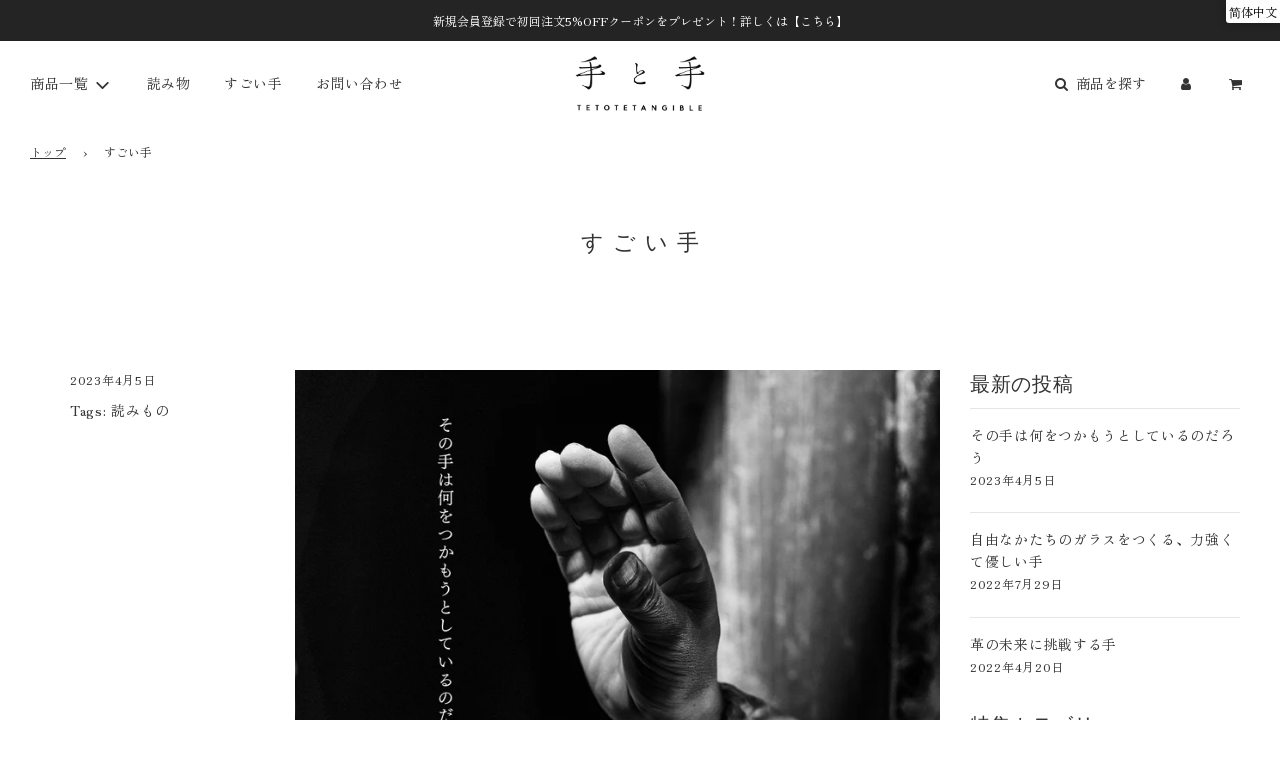

--- FILE ---
content_type: text/css
request_url: https://tetotetangible.com/cdn/shop/t/17/assets/custom.css?v=67926914419709595121687240046
body_size: 705
content:
body,html{overflow-x:hidden}.swiper-pagination-bullets .swiper-pagination-bullet:last-of-type{margin:0 4px!important}body,.top-links ul li,button,input,select,textarea{font-family:Zen Old Mincho,serif!important;font-weight:400!important}div.main-content{letter-spacing:.05em!important}select.ly-languages-switcher{border-radius:3px 0 0!important;-webkit-box-shadow:0px 0px 10px 0px rgba(0,0,0,.3);-moz-box-shadow:0px 0px 10px 0px rgba(0,0,0,.3);box-shadow:0 0 10px #0000004d;font-weight:700}@media only screen and (min-width: 1000px){select.ly-languages-switcher{border-radius:0 0 0 3px!important}}.mega-menu-wrapper .mega-menu .site-nav__dropdown{-webkit-box-shadow:0px 3px 15px -10px rgba(0,0,0,.15)!important;box-shadow:0 3px 15px -10px #00000026!important}div.mega-menu-block li:nth-child(4) p.h4{display:inherit}div.mega-menu-block li:nth-child(4) p.h4 a{font-size:12px;display:block;text-align:center;border:1px solid #EFEFEF;padding:1em!important}h2.homepage-sections--title.homepage-section-title{letter-spacing:.1em}a.homepage-section-btn,a.homepage-featured-box-btn,button.quick-add-button{border-radius:3px}.homepage-sections-wrapper--light{background-color:#f9fbfa}.bottom--footer---links li{border:none!important}.bottom--footer---links li a{color:#fff}@media only screen and (min-width: 1000px){div.flow-homepage div.image-with-text-wrapper{padding:0 85px!important}div.flow-homepage div.featured-products-wrapper{padding:0 55px!important}}@media only screen and (max-width: 768px){div.flow-homepage div.image-with-text-wrapper div.grid__item{margin-top:0}div.flow-homepage div.image-with-text-wrapper .feature-row--no-overlapping .feature_row__image_wrapper{float:none}div.flow-homepage div.image-with-text-wrapper .feature-row--no-overlapping .feature_row__image_wrapper h2.homepage-sections--title{margin-top:1em}}.blog-main--wrapper .fa-rss{display:none}h1.page--title{font-size:35px}.blog-main--wrapper h1.page--title{margin-bottom:2.6em;margin-top:1em;padding-bottom:2.5em}h1.page--title{font-size:22px;letter-spacing:.4em;padding-left:.4em;margin-top:2.5em;padding-bottom:3.5em}div.h3.footer-header{display:none}.footer-email-input,.newsletter-footer input.footer-email-input::placeholder{color:#666}div#shopify-section-template--15886716567772__main{font-size:0px}div.product-description-container{max-width:750px}.swiper-button--next,.swiper-button--prev{background:none!important;box-shadow:none!important;-webkit-box-shadow:none!important;color:#000!important}h2.page--title{font-size:20px;margin-bottom:2em}.blog-main--wrapper{max-width:1200px;margin:0 auto!important}div.article--image-wrapper img{width:100%}article img{width:inherit}article p{line-height:1.8;font-size:16px}.bottom--footer---links li{padding:0!important}.mobile-nav-header{display:none!important}.sub_nav_mobile{display:none}i.tx_menu{font-style:normal;font-family:Lato,sans-serif;font-weight:400;font-size:11px;letter-spacing:.45em}.shopify-policy__container{margin-bottom:80px!important}.shopify-policy__title>h1{font-size:20px;margin-top:2.5em;margin-bottom:2.5em}.mobile-nav__has-sublist a.mobile-nav__link{pointer-events:none}.mobile-nav__has-sublist{display:inherit!important}.mobile-nav__has-sublist .mobile-nav__link{display:inherit!important;position:absolute}.mobile-nav__toggle{display:flex!important;justify-content:flex-end;width:100%!important}.sold-out-badge{padding:5px 10px!important;font-size:10px!important}a#continue-shopping{display:inline-block;background-color:#818181;color:#fff;font-size:11px;text-align:center;margin-top:3em;padding:1em;float:right;width:138px}div.bis-button{font-family:Zen Old Mincho,serif!important;font-weight:400!important;letter-spacing:.1em!important}div.announcement-bar__message{padding:0 10px!important;font-size:12px}@media only screen and (max-width: 768px){div.announcement-bar__message{font-size:10px}}div.blog-main--wrapper article h3{position:relative;display:inline-block;font-size:19px;font-weight:700}div.blog-main--wrapper article h3:before{content:"-";color:#000;margin-right:8px}div.blog-main--wrapper article h3:after{content:"-";color:#000;margin-left:8px}.homepage-hero-content--video .homepage-hero-content-overlay-wrapper{padding:10px}.newsletter--section input#newsletter_submit[type=submit]{font-family:fontello!important}i.icon-swym-wishlist{font-family:swym-font;font-style:normal;vertical-align:middle;font-size:10px;margin-top:2px}i.icon-swym-wishlist+span{vertical-align:middle}i.icon-swym-wishlist:after{content:"";font-size:130%;line-height:18px;text-align:center;display:inline}.swym-ready i.icon-swym-wishlist:after{content:"\f004"}.site-nav--mobile a{padding:20px 10px!important}div.site-nav--mobile i.icon-swym-wishlist{font-size:13px;margin-top:9px}@media only screen and (max-width: 767px){.hero-video--text-content .hero-video--text-title h2{font-size:18px!important}.hero-video--text-content .hero-video--text-subtitle p{font-size:14px!important}}
/*# sourceMappingURL=/cdn/shop/t/17/assets/custom.css.map?v=67926914419709595121687240046 */


--- FILE ---
content_type: text/javascript; charset=utf-8
request_url: https://tetotetangible.com/zh/cart/update.js
body_size: 541
content:
{"token":"hWN7lU2drHea0h9B2PE5jFI1?key=110a8b9bef74c92ac328b0676c196f18","note":null,"attributes":{"language":"zh-CN"},"original_total_price":0,"total_price":0,"total_discount":0,"total_weight":0.0,"item_count":0,"items":[],"requires_shipping":false,"currency":"JPY","items_subtotal_price":0,"cart_level_discount_applications":[],"discount_codes":[],"items_changelog":{"added":[]}}

--- FILE ---
content_type: text/plain
request_url: https://www.google-analytics.com/j/collect?v=1&_v=j102&a=935429330&t=pageview&_s=1&dl=https%3A%2F%2Ftetotetangible.com%2Fzh%2Fblogs%2F%25E3%2581%2599%25E3%2581%2594%25E3%2581%2584%25E6%2589%258B&ul=en-us%40posix&dt=%E3%81%99%E3%81%94%E3%81%84%E6%89%8B%20%E2%80%93%20TETOTETANGIBLE&sr=1280x720&vp=1280x720&_u=YEBAAEABAAAAACAAI~&jid=1186464274&gjid=739745723&cid=681313739.1768774103&tid=UA-225188209-1&_gid=1983696804.1768774103&_r=1&_slc=1&gtm=45He61e1h1n81PBQ559Mv890575980za200zd890575980&gcd=13l3l3l3l1l1&dma=0&tag_exp=103116026~103200004~104527907~104528500~104684208~104684211~105391252~115938466~115938469~116744866~117041588&z=231051101
body_size: -452
content:
2,cG-LECC71E3VS